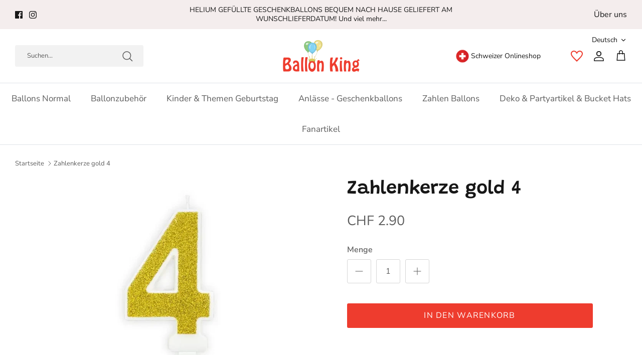

--- FILE ---
content_type: text/css
request_url: https://ballonking.ch/cdn/shop/t/39/assets/itg-theme.css?v=95261339780488734491766072388
body_size: 2098
content:
.announcement-bar .announcement-bar__left,.announcement-bar .announcement-bar__right{flex:1 0 0}.announcement-bar .announcement-bar__middle{width:75%}.logo-area__left__inner .main-search{visibility:visible;opacity:1;position:unset;pointer-events:unset;top:unset}.logo-area__left__inner .main-search .main-search__results:empty{display:none}.logo-area__left__inner .main-search .main-search__form{margin-top:0;margin-bottom:0}.logo-area__left__inner .main-search .main-search__container{max-width:50%}.logo-area__left__inner .main-search .main-search__results{position:absolute;top:100%;right:0;left:0;height:auto;z-index:99999;overflow:auto;display:block;background-color:#fff;padding:25px;max-height:350px}.shipping_message_main .shipping_message_layout{display:flex;align-items:center;justify-content:center;flex-wrap:wrap;gap:20px}.shipping_message_column .column_item{display:flex;align-items:center;justify-content:center;flex-wrap:wrap;gap:8px}.column_item .column_content p{margin-bottom:0;font-size:24px;font-family:Mouse Memoirs,serif;color:#171717}.column_item .column_icon .icon{color:#171717;width:30px;height:30px}.shipping_message{margin-top:60px}.column_main .columns{display:flex;flex-wrap:wrap}.column_main .column_width{width:calc(79.16666667% - 10px);margin-left:10px;margin-top:10px;padding:1px 50px 60px;background-color:#fff}.column_main .sidebar-additional{width:20.83333333%;padding:30px 50px;margin-top:10px;background-color:#fff}.column_main .main_additional a{display:inline-block;color:#111;text-transform:capitalize;margin:0 0 15px;cursor:pointer;line-height:1.42857143;font-size:14px;font-weight:600;width:100%}.column_main .mian_sidebar h2{font-size:24px;color:#111;margin-bottom:20px;line-height:1.1}.column_main .main_heading_width h3{background-color:#ee3c2e;padding:20px;border-radius:6px;transition:all .5s;font-size:16px;color:#fff;letter-spacing:.5px;line-height:1.1}.column_main{background-color:#f2f2f2;padding-bottom:10px}.column_main .Title_width{display:block;margin:65px 0 40px}.column_main .Title_width h2{border-bottom:1px solid #ffbc33;padding-bottom:5px;text-transform:capitalize;font-size:18px;color:#111}.column_main .head_content{padding-left:20px;padding-right:20px}.column_main .head_content p{margin-bottom:1rem}.column_main .wrap_column_mian{margin:0 0 40px}.column_main .main_heading_width:hover h3{background:#ee3c2ec7}.column_main .main_heading_width{cursor:pointer}.column_main .sidebar-additional{position:sticky;top:10px;left:0;height:100%}.column_main .wrap_column_mian .head_content p{display:none}.column_main .main_heading_width.is-active h3{background:#ee3c2ec7}html.page_faqs{scroll-behavior:smooth}.column_main .main_heading_multi{background-color:#fff;margin-top:10px;padding:30px 50px;display:inline-block;width:100%}.column_main .main_heading_multi h2{font-size:30px;margin-bottom:0;display:inline-block;color:#111;line-height:1.1}.page_about-us .section-rich-text .rimage-outer-wrapper{max-width:100%!important}.page_about-us .spaced-column .lightish-spaced-row-above{margin-top:0rem}.page_gift .section-image-with-text .feature-text-paired h2.majortitle.in-content.h1-style{font-size:40px;color:#313236;line-height:1.1}.page_gift .section-image-with-text .feature-text-paired .majortitle{margin:0 0 30px}.page_gift .section-image-with-text .rte p{font-size:16px;color:#313236;margin:0}.page_gift .spaced-column .large-text{font-size:16px;line-height:1.6}.page_gift .spaced-column h2.majortitle.in-content.h1-style{font-size:40px}.page_gift .section-rich-text .rte.lightly-spaced-row p{margin:0}.navigation__tier-1 .navigation__item .navigation__link{text-transform:capitalize}.pageheader .main-search.mobile_only_sticky{visibility:visible;opacity:1;position:unset;pointer-events:unset;top:unset}.main-search__results:empty{margin:0}.pageheader .main-search.mobile_only_sticky .main-search__form{max-width:90%;margin:15px auto}.strongly-spaced-row,.fully-spaced-row--medium{margin-top:60px;margin-bottom:60px}.footer_bottom_content{padding:0 20px 50px}.footer_bottom_content p{margin-bottom:0;text-align:center}.announcement-bar__link{font-size:16px}.navigation__tier-1 .navigation__item:nth-child(2) .navigation__item.navigation__column{display:none}.navigation__tier-1 .navigation__item:first-of-type .navigation__child-tier .navigation__item:nth-child(odd){order:1}.navigation__tier-1 .navigation__item:first-of-type .navigation__child-tier .navigation__item:nth-child(2n){order:2}.desktop-only.navigation__column.navigation__column--promotion{order:1}.logo-area__right-img{object-fit:cover;display:flex;justify-content:center;align-items:center;position:absolute;left:50%;top:50%;transform:translate(-50%,-50%)}.logo-area__right-img img{width:25px;height:25px}.product-info .thumbnail_small_description{margin-top:5px;margin-bottom:5px}.logo-area__right-text{margin-left:5px;font-size:14px}.header-disclosures .disclosure__toggle{font-size:14px}.product-info .product-block__title{font-weight:700}.logo-area .logo-area__right{position:relative}.logo-area__right__inner .header-disclosures{padding-right:30px}.notcategory.subCollectionContainer.product-list{margin-right:-30px}.notcategory.subCollectionContainer .main-subcollection .gallery .gallery__item{width:calc(25% - 20px)}.notcategory.subCollectionContainer .container{width:100%}i.icon-swym-wishlist{font-family:swym-font;font-style:normal;vertical-align:middle}i.icon-swym-wishlist+span{vertical-align:middle}i.icon-swym-wishlist:after{content:"";font-size:130%;line-height:18px;text-align:center;display:inline}.swym-ready i.icon-swym-wishlist:after{content:"\f004";color:#ee3c2e}.swym-wishlist svg.icon.icon-swym-wishlist{fill:#ee3c2e}.navigation__item:nth-child(3) .navigation__tier-2-container .navigation__item{display:flex;align-items:baseline;justify-content:center;flex-wrap:wrap;width:50%;max-width:50%}.navigation__item:nth-child(3) .navigation__tier-2-container .navigation__item .navigation__link{width:50%;display:block}.logo-area__right__inner .swym-wishlist{margin-right:12px;line-height:0px}.product-info .product-select_btn,.product-info .tt-btn-addtocart{margin-top:8px}.product-info .product-select_btn .product-selectOption_btn,.product-info .tt-btn-addtocart{background-color:#0000;border:1px solid #e9e7e7;color:#5c5c5c;padding:10px 34px;display:flex;justify-content:center;align-items:center;letter-spacing:.14em;font-weight:600;border-radius:30px;width:100%}.product-info .tt-btn-addtocart svg{margin-right:8px}.swym-ready i.icon-swym-wishlist:after{content:"\2661";font-size:32px;line-height:0px;-webkit-text-size-adjust:100%}.main-subcollection .gallery__item .overlay-text__text .overlay-text__title{font-size:18px}.section-footer__payment-icon.twint-icon,.section-footer__payment-icon.Pay-later-icon{border-radius:4px}.main-search .main-search__results .main-search__results__products .product-block.main-search-result{width:33.33%}.logo-area__left__inner .main-search__results .product-info{font-size:12px}.product-info .product-select_btn .product-selectOption_btn,.product-info .tt-btn-addtocart{background-color:#0000;border:1px solid #e9e7e7;color:#5c5c5c;padding:10px 25px;display:flex;justify-content:center;align-items:center;letter-spacing:.14em;font-weight:600;border-radius:30px;width:100%}.logo-area__left__inner .main-search__results .product-info .product-select_btn .product-selectOption_btn,.logo-area__left__inner .main-search__results .product-info .tt-btn-addtocart{padding:10px 25px}@media (min-width: 1301px){.gallery--with-margins{margin-right:30px;padding-top:0;padding-bottom:0}}@media (min-width: 1000px) and (max-width: 1250px){.column_main .sidebar-additional{padding:20px 25px}}@media (max-width: 1000px){.column_main .column_width{width:100%;margin-left:0}.column_main .columns{flex-direction:column-reverse}.column_main .sidebar-additional{width:100%;padding:25px}.column_main .sidebar-additional{margin-top:0}.column_main .main_additional a{width:100%}.column_main .column_width{padding:1px 50px 25px}}@media (min-width: 768px){.page_gift .section-image-with-text .column--half .feature-text-paired{margin-left:10%;margin-right:10%}.navigation__item .desktop_hidden{display:none}.section-footer__row-lower{padding-bottom:20px}.hometitle{font-size:36px}.header-disclosures.desktop_only{display:block}.header-disclosures.mobile_only{display:none}.filter-container--side{display:flex}}@media (max-width: 767px){.column_main .column_width{padding:1px 20px 25px}.column_main .Title_width{display:block;margin:33px 0 21px}.column_main .wrap_column_mian{margin:0 0 25px}.column_main .main_heading_multi{padding:30px 25px}.column_main .main_heading_multi h2{font-size:25px}.page_about-us .spaced-column .lightish-spaced-row-above{margin:0}.page_about-us .spaced-column .lightly-spaced-row:last-child{margin-bottom:0;margin-top:15px}.navigation__item .desktop_hidden{display:inline-block;max-width:20px;max-height:20px}.logo-area__right-img,.header-disclosures.desktop_only{display:none}.header-disclosures.mobile_only{display:block}.hometitle{font-size:28px}}@media (min-width: 991px) and (max-width: 1250px){.notcategory.subCollectionContainer .main-subcollection .gallery .gallery__item{width:calc(33.33% - 20px)}.notcategory.subCollectionContainer .overlay-text .overlay-text__text .h4-style{font-size:18px}.main-search .main-search__results .main-search__results__products .product-block.main-search-result{width:50%}}@media only screen and (min-width: 768px) and (max-width: 1024px){.logo-area__left__inner .main-search .main-search__container{max-width:75%}}@media only screen and (min-width: 768px) and (max-width: 990px){.notcategory.subCollectionContainer .main-subcollection .gallery .gallery__item{width:calc(50% - 20px)}.logo-area__right-img{left:15%;top:50%;transform:translate(-15%,-50%);max-width:100px}.main-search .main-search__results .main-search__results__products .product-block.main-search-result{width:100%}.filter-container .category-cms{max-width:240px}.filter-container .category-view{flex:0 0 240px;padding-inline-start:20px}}@media only screen and (min-width: 768px){.logo-area__left__inner .main-search{display:block}.logo-area__left__inner .show-search-link{display:none}.logo-area .logo-area__left .logo-area__left__inner{overflow:inherit}.pageheader .main-search.mobile_only_sticky{display:none}}@media only screen and (max-width: 767px){.logo-area__left__inner .main-search,.logo-area__left__inner .show-search-link{display:none}.pageheader .main-search.mobile_only_sticky{display:block}.pageheader .main-search.mobile_only_sticky .collection-listing .product-list{margin-left:0}.shipping_message{margin-top:30px}.transcy-switcher-container{z-index:2147483646!important}.mobile-navigation-drawer{z-index:2147483649!important}.mobile-navigation-drawer .navigation__tier-1 .navigation__link{display:flex;justify-content:space-between;align-items:center}.header-disclosures.mobile_only .selectors-form__item{margin:0 10px 0 0}.notcategory.subCollectionContainer .main-subcollection .gallery .gallery__item{width:calc(50% - 20px)}.notcategory.subCollectionContainer.product-list{margin-right:0;margin-left:0;margin-bottom:20px}.navigation__item:nth-child(3) .navigation__tier-2-container .navigation__item{width:100%;max-width:100%}.navigation__item:nth-child(3) .navigation__tier-2-container .navigation__item .navigation__link{width:100%}.logo-area__right__inner .swym-wishlist{margin-right:0}.navigation__tier-1 .navigation__item:last-child .navigation__tier-2 .navigation__column:last-child{max-width:100%}.navigation__tier-1 .navigation__item:last-child .navigation__tier-2 .navigation__column:first-child{width:100%}.product-info .tt-btn-addtocart svg{margin-right:0}.product-info .tt-btn-addtocart,.product-info .product-select_btn .product-selectOption_btn{padding:9px 1px;letter-spacing:0em}.filter-container--mobile-initialised{display:flex;flex-direction:column-reverse;margin-bottom:30px}.filter-container .category-cms{max-width:100%}.main-search .main-search__results .main-search__results__products .product-block.main-search-result{width:50%}.template-search .main-search.mobile_only_sticky{display:none}}.side_filtermain{margin:0}.side_filtermain .filter_heading{font-size:14px;color:#5c5c5c;font-weight:600;padding-bottom:.7em;position:relative;cursor:pointer}.side_filtermain .filter_content{padding-bottom:20px}.side_filtermain.color .filter_content{display:flex;justify-content:flex-start;align-items:center;flex-wrap:wrap}.side_filtermain.color .filter_content .filter-group__item{margin:0 0 7px 7px;padding:3px;border-radius:50%}.side_filtermain.color .filter_content .filter-group__item:before{content:"";flex:0 0 auto;border:1px solid rgba(92,92,92,.3);width:22px;height:22px;transition:.1s box-shadow ease;box-shadow:0 0 0 1px #fff,0 0 0 5px #fff;border-radius:22px}.side_filtermain.color .filter_content .filter-group__item{border:1px transparent solid}.side_filtermain.color .filter_content .filter-group__item__text{display:none}.category-cms{max-width:320px;width:100%}.navigation__tier-1 .navigation__item:last-child .navigation__tier-2 .navigation__column:first-child{width:10%}.navigation__tier-1 .navigation__item:last-child .navigation__tier-2 .navigation__column:last-child{max-width:60%}.side_filtermain .filter_content,.side_filtermain.color .filter_content{display:none}.side_filtermain .filter_content.Inactive{display:block}.side_filtermain.color .filter_content.Inactive{display:flex}.side_filtermain .filter_heading .icon-down{position:absolute;top:0;right:0;transition:all .2s}.side_filtermain .filter_heading.active .icon-down{transform:rotate(180deg)}.tt-btn-addtocart.hidden{display:none}.side_filtermain.color .filter_content .filter-group__item{border:1px transparent solid;cursor:pointer}.mobile-navigation-drawer .navigation__tier-1 .navigation__item:nth-child(2) .navigation__tier-2 .navigation__column:nth-child(2){width:100%;flex-wrap:wrap}.mobile-navigation-drawer .navigation__tier-1 .navigation__item:nth-child(2) .navigation__tier-2 .navigation__column:nth-child(2) .menu-promotion{flex:0 0 100%;max-width:100%;border-bottom:1px solid #cccccc}.mobile-navigation-drawer .navigation__tier-1 .navigation__item:nth-child(2) .navigation__tier-2 .navigation__column:nth-child(2) .menu-promotion .menu-promotion__text{text-align:center}.main-collection_infinite{width:100%}.cart-item-list__body .product-inventory-notice{display:none}.ajax_load_btn{width:100%;justify-self:center}.collection_datepicker .shopify-payment-button{display:none}@media only screen and (min-width: 768px) and (max-width: 1500px){.header-disclosures.desktop_only{display:block;position:absolute;bottom:100%;right:0}.logo-area__right__inner .header-disclosures{padding-right:0}}
/*# sourceMappingURL=/cdn/shop/t/39/assets/itg-theme.css.map?v=95261339780488734491766072388 */


--- FILE ---
content_type: text/css
request_url: https://ballonking.ch/cdn/shop/t/39/assets/main-product.css?v=182480812694621473491766072388
body_size: -487
content:
#infiniteoptions-container div>label{font-family:Nunito Sans;letter-spacing:.25px;color:#5c5c5c;font-weight:600}#infiniteoptions-container .spb-productoptionswatch{display:block;margin-right:auto;margin-left:auto}#infiniteoptions-container .spb-productoptionswatchwrapper{font-size:16px;color:#5c5c5c;font-family:Nunito Sans;height:auto;text-align:center}#infiniteoptions-container textarea{display:block;width:100%;border:1px solid #CCCCCC;color:#000!important;font-size:16px!important;font-weight:400!important;padding:5px 10px!important;height:40px!important;font-family:Nunito Sans}#infiniteoptions-container textarea::placeholder{font-family:Nunito Sans}#infiniteoptions-container .biggerswatchesio2 .spb-productoptionswatchwrapper{margin-bottom:15px!important}#infiniteoptions-container .biggerswatchesio2 .spb-productoptionswatchwrapper .spb-productoptionswatch{display:block}#infiniteoptions-container select{font-family:Nunito Sans;letter-spacing:.25px;color:#5c5c5c;padding:5px 10px;font-size:16px;font-weight:400}
/*# sourceMappingURL=/cdn/shop/t/39/assets/main-product.css.map?v=182480812694621473491766072388 */
